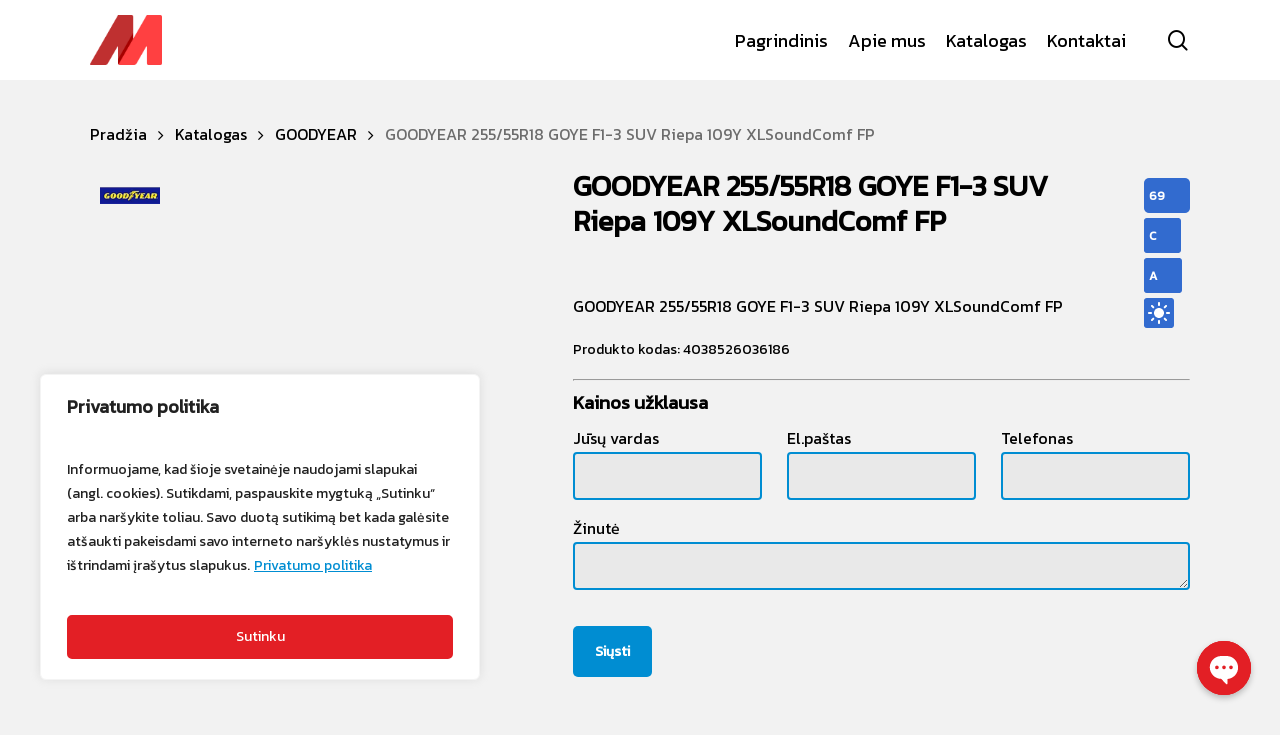

--- FILE ---
content_type: text/html; charset=utf-8
request_url: https://www.google.com/recaptcha/api2/anchor?ar=1&k=6Lc8iuAkAAAAAKzRKkajPB2hc5dBe03zndwrYMRO&co=aHR0cHM6Ly9tYXJpdHVtLmx0OjQ0Mw..&hl=en&v=N67nZn4AqZkNcbeMu4prBgzg&size=invisible&anchor-ms=20000&execute-ms=30000&cb=8714chnz0y7p
body_size: 48731
content:
<!DOCTYPE HTML><html dir="ltr" lang="en"><head><meta http-equiv="Content-Type" content="text/html; charset=UTF-8">
<meta http-equiv="X-UA-Compatible" content="IE=edge">
<title>reCAPTCHA</title>
<style type="text/css">
/* cyrillic-ext */
@font-face {
  font-family: 'Roboto';
  font-style: normal;
  font-weight: 400;
  font-stretch: 100%;
  src: url(//fonts.gstatic.com/s/roboto/v48/KFO7CnqEu92Fr1ME7kSn66aGLdTylUAMa3GUBHMdazTgWw.woff2) format('woff2');
  unicode-range: U+0460-052F, U+1C80-1C8A, U+20B4, U+2DE0-2DFF, U+A640-A69F, U+FE2E-FE2F;
}
/* cyrillic */
@font-face {
  font-family: 'Roboto';
  font-style: normal;
  font-weight: 400;
  font-stretch: 100%;
  src: url(//fonts.gstatic.com/s/roboto/v48/KFO7CnqEu92Fr1ME7kSn66aGLdTylUAMa3iUBHMdazTgWw.woff2) format('woff2');
  unicode-range: U+0301, U+0400-045F, U+0490-0491, U+04B0-04B1, U+2116;
}
/* greek-ext */
@font-face {
  font-family: 'Roboto';
  font-style: normal;
  font-weight: 400;
  font-stretch: 100%;
  src: url(//fonts.gstatic.com/s/roboto/v48/KFO7CnqEu92Fr1ME7kSn66aGLdTylUAMa3CUBHMdazTgWw.woff2) format('woff2');
  unicode-range: U+1F00-1FFF;
}
/* greek */
@font-face {
  font-family: 'Roboto';
  font-style: normal;
  font-weight: 400;
  font-stretch: 100%;
  src: url(//fonts.gstatic.com/s/roboto/v48/KFO7CnqEu92Fr1ME7kSn66aGLdTylUAMa3-UBHMdazTgWw.woff2) format('woff2');
  unicode-range: U+0370-0377, U+037A-037F, U+0384-038A, U+038C, U+038E-03A1, U+03A3-03FF;
}
/* math */
@font-face {
  font-family: 'Roboto';
  font-style: normal;
  font-weight: 400;
  font-stretch: 100%;
  src: url(//fonts.gstatic.com/s/roboto/v48/KFO7CnqEu92Fr1ME7kSn66aGLdTylUAMawCUBHMdazTgWw.woff2) format('woff2');
  unicode-range: U+0302-0303, U+0305, U+0307-0308, U+0310, U+0312, U+0315, U+031A, U+0326-0327, U+032C, U+032F-0330, U+0332-0333, U+0338, U+033A, U+0346, U+034D, U+0391-03A1, U+03A3-03A9, U+03B1-03C9, U+03D1, U+03D5-03D6, U+03F0-03F1, U+03F4-03F5, U+2016-2017, U+2034-2038, U+203C, U+2040, U+2043, U+2047, U+2050, U+2057, U+205F, U+2070-2071, U+2074-208E, U+2090-209C, U+20D0-20DC, U+20E1, U+20E5-20EF, U+2100-2112, U+2114-2115, U+2117-2121, U+2123-214F, U+2190, U+2192, U+2194-21AE, U+21B0-21E5, U+21F1-21F2, U+21F4-2211, U+2213-2214, U+2216-22FF, U+2308-230B, U+2310, U+2319, U+231C-2321, U+2336-237A, U+237C, U+2395, U+239B-23B7, U+23D0, U+23DC-23E1, U+2474-2475, U+25AF, U+25B3, U+25B7, U+25BD, U+25C1, U+25CA, U+25CC, U+25FB, U+266D-266F, U+27C0-27FF, U+2900-2AFF, U+2B0E-2B11, U+2B30-2B4C, U+2BFE, U+3030, U+FF5B, U+FF5D, U+1D400-1D7FF, U+1EE00-1EEFF;
}
/* symbols */
@font-face {
  font-family: 'Roboto';
  font-style: normal;
  font-weight: 400;
  font-stretch: 100%;
  src: url(//fonts.gstatic.com/s/roboto/v48/KFO7CnqEu92Fr1ME7kSn66aGLdTylUAMaxKUBHMdazTgWw.woff2) format('woff2');
  unicode-range: U+0001-000C, U+000E-001F, U+007F-009F, U+20DD-20E0, U+20E2-20E4, U+2150-218F, U+2190, U+2192, U+2194-2199, U+21AF, U+21E6-21F0, U+21F3, U+2218-2219, U+2299, U+22C4-22C6, U+2300-243F, U+2440-244A, U+2460-24FF, U+25A0-27BF, U+2800-28FF, U+2921-2922, U+2981, U+29BF, U+29EB, U+2B00-2BFF, U+4DC0-4DFF, U+FFF9-FFFB, U+10140-1018E, U+10190-1019C, U+101A0, U+101D0-101FD, U+102E0-102FB, U+10E60-10E7E, U+1D2C0-1D2D3, U+1D2E0-1D37F, U+1F000-1F0FF, U+1F100-1F1AD, U+1F1E6-1F1FF, U+1F30D-1F30F, U+1F315, U+1F31C, U+1F31E, U+1F320-1F32C, U+1F336, U+1F378, U+1F37D, U+1F382, U+1F393-1F39F, U+1F3A7-1F3A8, U+1F3AC-1F3AF, U+1F3C2, U+1F3C4-1F3C6, U+1F3CA-1F3CE, U+1F3D4-1F3E0, U+1F3ED, U+1F3F1-1F3F3, U+1F3F5-1F3F7, U+1F408, U+1F415, U+1F41F, U+1F426, U+1F43F, U+1F441-1F442, U+1F444, U+1F446-1F449, U+1F44C-1F44E, U+1F453, U+1F46A, U+1F47D, U+1F4A3, U+1F4B0, U+1F4B3, U+1F4B9, U+1F4BB, U+1F4BF, U+1F4C8-1F4CB, U+1F4D6, U+1F4DA, U+1F4DF, U+1F4E3-1F4E6, U+1F4EA-1F4ED, U+1F4F7, U+1F4F9-1F4FB, U+1F4FD-1F4FE, U+1F503, U+1F507-1F50B, U+1F50D, U+1F512-1F513, U+1F53E-1F54A, U+1F54F-1F5FA, U+1F610, U+1F650-1F67F, U+1F687, U+1F68D, U+1F691, U+1F694, U+1F698, U+1F6AD, U+1F6B2, U+1F6B9-1F6BA, U+1F6BC, U+1F6C6-1F6CF, U+1F6D3-1F6D7, U+1F6E0-1F6EA, U+1F6F0-1F6F3, U+1F6F7-1F6FC, U+1F700-1F7FF, U+1F800-1F80B, U+1F810-1F847, U+1F850-1F859, U+1F860-1F887, U+1F890-1F8AD, U+1F8B0-1F8BB, U+1F8C0-1F8C1, U+1F900-1F90B, U+1F93B, U+1F946, U+1F984, U+1F996, U+1F9E9, U+1FA00-1FA6F, U+1FA70-1FA7C, U+1FA80-1FA89, U+1FA8F-1FAC6, U+1FACE-1FADC, U+1FADF-1FAE9, U+1FAF0-1FAF8, U+1FB00-1FBFF;
}
/* vietnamese */
@font-face {
  font-family: 'Roboto';
  font-style: normal;
  font-weight: 400;
  font-stretch: 100%;
  src: url(//fonts.gstatic.com/s/roboto/v48/KFO7CnqEu92Fr1ME7kSn66aGLdTylUAMa3OUBHMdazTgWw.woff2) format('woff2');
  unicode-range: U+0102-0103, U+0110-0111, U+0128-0129, U+0168-0169, U+01A0-01A1, U+01AF-01B0, U+0300-0301, U+0303-0304, U+0308-0309, U+0323, U+0329, U+1EA0-1EF9, U+20AB;
}
/* latin-ext */
@font-face {
  font-family: 'Roboto';
  font-style: normal;
  font-weight: 400;
  font-stretch: 100%;
  src: url(//fonts.gstatic.com/s/roboto/v48/KFO7CnqEu92Fr1ME7kSn66aGLdTylUAMa3KUBHMdazTgWw.woff2) format('woff2');
  unicode-range: U+0100-02BA, U+02BD-02C5, U+02C7-02CC, U+02CE-02D7, U+02DD-02FF, U+0304, U+0308, U+0329, U+1D00-1DBF, U+1E00-1E9F, U+1EF2-1EFF, U+2020, U+20A0-20AB, U+20AD-20C0, U+2113, U+2C60-2C7F, U+A720-A7FF;
}
/* latin */
@font-face {
  font-family: 'Roboto';
  font-style: normal;
  font-weight: 400;
  font-stretch: 100%;
  src: url(//fonts.gstatic.com/s/roboto/v48/KFO7CnqEu92Fr1ME7kSn66aGLdTylUAMa3yUBHMdazQ.woff2) format('woff2');
  unicode-range: U+0000-00FF, U+0131, U+0152-0153, U+02BB-02BC, U+02C6, U+02DA, U+02DC, U+0304, U+0308, U+0329, U+2000-206F, U+20AC, U+2122, U+2191, U+2193, U+2212, U+2215, U+FEFF, U+FFFD;
}
/* cyrillic-ext */
@font-face {
  font-family: 'Roboto';
  font-style: normal;
  font-weight: 500;
  font-stretch: 100%;
  src: url(//fonts.gstatic.com/s/roboto/v48/KFO7CnqEu92Fr1ME7kSn66aGLdTylUAMa3GUBHMdazTgWw.woff2) format('woff2');
  unicode-range: U+0460-052F, U+1C80-1C8A, U+20B4, U+2DE0-2DFF, U+A640-A69F, U+FE2E-FE2F;
}
/* cyrillic */
@font-face {
  font-family: 'Roboto';
  font-style: normal;
  font-weight: 500;
  font-stretch: 100%;
  src: url(//fonts.gstatic.com/s/roboto/v48/KFO7CnqEu92Fr1ME7kSn66aGLdTylUAMa3iUBHMdazTgWw.woff2) format('woff2');
  unicode-range: U+0301, U+0400-045F, U+0490-0491, U+04B0-04B1, U+2116;
}
/* greek-ext */
@font-face {
  font-family: 'Roboto';
  font-style: normal;
  font-weight: 500;
  font-stretch: 100%;
  src: url(//fonts.gstatic.com/s/roboto/v48/KFO7CnqEu92Fr1ME7kSn66aGLdTylUAMa3CUBHMdazTgWw.woff2) format('woff2');
  unicode-range: U+1F00-1FFF;
}
/* greek */
@font-face {
  font-family: 'Roboto';
  font-style: normal;
  font-weight: 500;
  font-stretch: 100%;
  src: url(//fonts.gstatic.com/s/roboto/v48/KFO7CnqEu92Fr1ME7kSn66aGLdTylUAMa3-UBHMdazTgWw.woff2) format('woff2');
  unicode-range: U+0370-0377, U+037A-037F, U+0384-038A, U+038C, U+038E-03A1, U+03A3-03FF;
}
/* math */
@font-face {
  font-family: 'Roboto';
  font-style: normal;
  font-weight: 500;
  font-stretch: 100%;
  src: url(//fonts.gstatic.com/s/roboto/v48/KFO7CnqEu92Fr1ME7kSn66aGLdTylUAMawCUBHMdazTgWw.woff2) format('woff2');
  unicode-range: U+0302-0303, U+0305, U+0307-0308, U+0310, U+0312, U+0315, U+031A, U+0326-0327, U+032C, U+032F-0330, U+0332-0333, U+0338, U+033A, U+0346, U+034D, U+0391-03A1, U+03A3-03A9, U+03B1-03C9, U+03D1, U+03D5-03D6, U+03F0-03F1, U+03F4-03F5, U+2016-2017, U+2034-2038, U+203C, U+2040, U+2043, U+2047, U+2050, U+2057, U+205F, U+2070-2071, U+2074-208E, U+2090-209C, U+20D0-20DC, U+20E1, U+20E5-20EF, U+2100-2112, U+2114-2115, U+2117-2121, U+2123-214F, U+2190, U+2192, U+2194-21AE, U+21B0-21E5, U+21F1-21F2, U+21F4-2211, U+2213-2214, U+2216-22FF, U+2308-230B, U+2310, U+2319, U+231C-2321, U+2336-237A, U+237C, U+2395, U+239B-23B7, U+23D0, U+23DC-23E1, U+2474-2475, U+25AF, U+25B3, U+25B7, U+25BD, U+25C1, U+25CA, U+25CC, U+25FB, U+266D-266F, U+27C0-27FF, U+2900-2AFF, U+2B0E-2B11, U+2B30-2B4C, U+2BFE, U+3030, U+FF5B, U+FF5D, U+1D400-1D7FF, U+1EE00-1EEFF;
}
/* symbols */
@font-face {
  font-family: 'Roboto';
  font-style: normal;
  font-weight: 500;
  font-stretch: 100%;
  src: url(//fonts.gstatic.com/s/roboto/v48/KFO7CnqEu92Fr1ME7kSn66aGLdTylUAMaxKUBHMdazTgWw.woff2) format('woff2');
  unicode-range: U+0001-000C, U+000E-001F, U+007F-009F, U+20DD-20E0, U+20E2-20E4, U+2150-218F, U+2190, U+2192, U+2194-2199, U+21AF, U+21E6-21F0, U+21F3, U+2218-2219, U+2299, U+22C4-22C6, U+2300-243F, U+2440-244A, U+2460-24FF, U+25A0-27BF, U+2800-28FF, U+2921-2922, U+2981, U+29BF, U+29EB, U+2B00-2BFF, U+4DC0-4DFF, U+FFF9-FFFB, U+10140-1018E, U+10190-1019C, U+101A0, U+101D0-101FD, U+102E0-102FB, U+10E60-10E7E, U+1D2C0-1D2D3, U+1D2E0-1D37F, U+1F000-1F0FF, U+1F100-1F1AD, U+1F1E6-1F1FF, U+1F30D-1F30F, U+1F315, U+1F31C, U+1F31E, U+1F320-1F32C, U+1F336, U+1F378, U+1F37D, U+1F382, U+1F393-1F39F, U+1F3A7-1F3A8, U+1F3AC-1F3AF, U+1F3C2, U+1F3C4-1F3C6, U+1F3CA-1F3CE, U+1F3D4-1F3E0, U+1F3ED, U+1F3F1-1F3F3, U+1F3F5-1F3F7, U+1F408, U+1F415, U+1F41F, U+1F426, U+1F43F, U+1F441-1F442, U+1F444, U+1F446-1F449, U+1F44C-1F44E, U+1F453, U+1F46A, U+1F47D, U+1F4A3, U+1F4B0, U+1F4B3, U+1F4B9, U+1F4BB, U+1F4BF, U+1F4C8-1F4CB, U+1F4D6, U+1F4DA, U+1F4DF, U+1F4E3-1F4E6, U+1F4EA-1F4ED, U+1F4F7, U+1F4F9-1F4FB, U+1F4FD-1F4FE, U+1F503, U+1F507-1F50B, U+1F50D, U+1F512-1F513, U+1F53E-1F54A, U+1F54F-1F5FA, U+1F610, U+1F650-1F67F, U+1F687, U+1F68D, U+1F691, U+1F694, U+1F698, U+1F6AD, U+1F6B2, U+1F6B9-1F6BA, U+1F6BC, U+1F6C6-1F6CF, U+1F6D3-1F6D7, U+1F6E0-1F6EA, U+1F6F0-1F6F3, U+1F6F7-1F6FC, U+1F700-1F7FF, U+1F800-1F80B, U+1F810-1F847, U+1F850-1F859, U+1F860-1F887, U+1F890-1F8AD, U+1F8B0-1F8BB, U+1F8C0-1F8C1, U+1F900-1F90B, U+1F93B, U+1F946, U+1F984, U+1F996, U+1F9E9, U+1FA00-1FA6F, U+1FA70-1FA7C, U+1FA80-1FA89, U+1FA8F-1FAC6, U+1FACE-1FADC, U+1FADF-1FAE9, U+1FAF0-1FAF8, U+1FB00-1FBFF;
}
/* vietnamese */
@font-face {
  font-family: 'Roboto';
  font-style: normal;
  font-weight: 500;
  font-stretch: 100%;
  src: url(//fonts.gstatic.com/s/roboto/v48/KFO7CnqEu92Fr1ME7kSn66aGLdTylUAMa3OUBHMdazTgWw.woff2) format('woff2');
  unicode-range: U+0102-0103, U+0110-0111, U+0128-0129, U+0168-0169, U+01A0-01A1, U+01AF-01B0, U+0300-0301, U+0303-0304, U+0308-0309, U+0323, U+0329, U+1EA0-1EF9, U+20AB;
}
/* latin-ext */
@font-face {
  font-family: 'Roboto';
  font-style: normal;
  font-weight: 500;
  font-stretch: 100%;
  src: url(//fonts.gstatic.com/s/roboto/v48/KFO7CnqEu92Fr1ME7kSn66aGLdTylUAMa3KUBHMdazTgWw.woff2) format('woff2');
  unicode-range: U+0100-02BA, U+02BD-02C5, U+02C7-02CC, U+02CE-02D7, U+02DD-02FF, U+0304, U+0308, U+0329, U+1D00-1DBF, U+1E00-1E9F, U+1EF2-1EFF, U+2020, U+20A0-20AB, U+20AD-20C0, U+2113, U+2C60-2C7F, U+A720-A7FF;
}
/* latin */
@font-face {
  font-family: 'Roboto';
  font-style: normal;
  font-weight: 500;
  font-stretch: 100%;
  src: url(//fonts.gstatic.com/s/roboto/v48/KFO7CnqEu92Fr1ME7kSn66aGLdTylUAMa3yUBHMdazQ.woff2) format('woff2');
  unicode-range: U+0000-00FF, U+0131, U+0152-0153, U+02BB-02BC, U+02C6, U+02DA, U+02DC, U+0304, U+0308, U+0329, U+2000-206F, U+20AC, U+2122, U+2191, U+2193, U+2212, U+2215, U+FEFF, U+FFFD;
}
/* cyrillic-ext */
@font-face {
  font-family: 'Roboto';
  font-style: normal;
  font-weight: 900;
  font-stretch: 100%;
  src: url(//fonts.gstatic.com/s/roboto/v48/KFO7CnqEu92Fr1ME7kSn66aGLdTylUAMa3GUBHMdazTgWw.woff2) format('woff2');
  unicode-range: U+0460-052F, U+1C80-1C8A, U+20B4, U+2DE0-2DFF, U+A640-A69F, U+FE2E-FE2F;
}
/* cyrillic */
@font-face {
  font-family: 'Roboto';
  font-style: normal;
  font-weight: 900;
  font-stretch: 100%;
  src: url(//fonts.gstatic.com/s/roboto/v48/KFO7CnqEu92Fr1ME7kSn66aGLdTylUAMa3iUBHMdazTgWw.woff2) format('woff2');
  unicode-range: U+0301, U+0400-045F, U+0490-0491, U+04B0-04B1, U+2116;
}
/* greek-ext */
@font-face {
  font-family: 'Roboto';
  font-style: normal;
  font-weight: 900;
  font-stretch: 100%;
  src: url(//fonts.gstatic.com/s/roboto/v48/KFO7CnqEu92Fr1ME7kSn66aGLdTylUAMa3CUBHMdazTgWw.woff2) format('woff2');
  unicode-range: U+1F00-1FFF;
}
/* greek */
@font-face {
  font-family: 'Roboto';
  font-style: normal;
  font-weight: 900;
  font-stretch: 100%;
  src: url(//fonts.gstatic.com/s/roboto/v48/KFO7CnqEu92Fr1ME7kSn66aGLdTylUAMa3-UBHMdazTgWw.woff2) format('woff2');
  unicode-range: U+0370-0377, U+037A-037F, U+0384-038A, U+038C, U+038E-03A1, U+03A3-03FF;
}
/* math */
@font-face {
  font-family: 'Roboto';
  font-style: normal;
  font-weight: 900;
  font-stretch: 100%;
  src: url(//fonts.gstatic.com/s/roboto/v48/KFO7CnqEu92Fr1ME7kSn66aGLdTylUAMawCUBHMdazTgWw.woff2) format('woff2');
  unicode-range: U+0302-0303, U+0305, U+0307-0308, U+0310, U+0312, U+0315, U+031A, U+0326-0327, U+032C, U+032F-0330, U+0332-0333, U+0338, U+033A, U+0346, U+034D, U+0391-03A1, U+03A3-03A9, U+03B1-03C9, U+03D1, U+03D5-03D6, U+03F0-03F1, U+03F4-03F5, U+2016-2017, U+2034-2038, U+203C, U+2040, U+2043, U+2047, U+2050, U+2057, U+205F, U+2070-2071, U+2074-208E, U+2090-209C, U+20D0-20DC, U+20E1, U+20E5-20EF, U+2100-2112, U+2114-2115, U+2117-2121, U+2123-214F, U+2190, U+2192, U+2194-21AE, U+21B0-21E5, U+21F1-21F2, U+21F4-2211, U+2213-2214, U+2216-22FF, U+2308-230B, U+2310, U+2319, U+231C-2321, U+2336-237A, U+237C, U+2395, U+239B-23B7, U+23D0, U+23DC-23E1, U+2474-2475, U+25AF, U+25B3, U+25B7, U+25BD, U+25C1, U+25CA, U+25CC, U+25FB, U+266D-266F, U+27C0-27FF, U+2900-2AFF, U+2B0E-2B11, U+2B30-2B4C, U+2BFE, U+3030, U+FF5B, U+FF5D, U+1D400-1D7FF, U+1EE00-1EEFF;
}
/* symbols */
@font-face {
  font-family: 'Roboto';
  font-style: normal;
  font-weight: 900;
  font-stretch: 100%;
  src: url(//fonts.gstatic.com/s/roboto/v48/KFO7CnqEu92Fr1ME7kSn66aGLdTylUAMaxKUBHMdazTgWw.woff2) format('woff2');
  unicode-range: U+0001-000C, U+000E-001F, U+007F-009F, U+20DD-20E0, U+20E2-20E4, U+2150-218F, U+2190, U+2192, U+2194-2199, U+21AF, U+21E6-21F0, U+21F3, U+2218-2219, U+2299, U+22C4-22C6, U+2300-243F, U+2440-244A, U+2460-24FF, U+25A0-27BF, U+2800-28FF, U+2921-2922, U+2981, U+29BF, U+29EB, U+2B00-2BFF, U+4DC0-4DFF, U+FFF9-FFFB, U+10140-1018E, U+10190-1019C, U+101A0, U+101D0-101FD, U+102E0-102FB, U+10E60-10E7E, U+1D2C0-1D2D3, U+1D2E0-1D37F, U+1F000-1F0FF, U+1F100-1F1AD, U+1F1E6-1F1FF, U+1F30D-1F30F, U+1F315, U+1F31C, U+1F31E, U+1F320-1F32C, U+1F336, U+1F378, U+1F37D, U+1F382, U+1F393-1F39F, U+1F3A7-1F3A8, U+1F3AC-1F3AF, U+1F3C2, U+1F3C4-1F3C6, U+1F3CA-1F3CE, U+1F3D4-1F3E0, U+1F3ED, U+1F3F1-1F3F3, U+1F3F5-1F3F7, U+1F408, U+1F415, U+1F41F, U+1F426, U+1F43F, U+1F441-1F442, U+1F444, U+1F446-1F449, U+1F44C-1F44E, U+1F453, U+1F46A, U+1F47D, U+1F4A3, U+1F4B0, U+1F4B3, U+1F4B9, U+1F4BB, U+1F4BF, U+1F4C8-1F4CB, U+1F4D6, U+1F4DA, U+1F4DF, U+1F4E3-1F4E6, U+1F4EA-1F4ED, U+1F4F7, U+1F4F9-1F4FB, U+1F4FD-1F4FE, U+1F503, U+1F507-1F50B, U+1F50D, U+1F512-1F513, U+1F53E-1F54A, U+1F54F-1F5FA, U+1F610, U+1F650-1F67F, U+1F687, U+1F68D, U+1F691, U+1F694, U+1F698, U+1F6AD, U+1F6B2, U+1F6B9-1F6BA, U+1F6BC, U+1F6C6-1F6CF, U+1F6D3-1F6D7, U+1F6E0-1F6EA, U+1F6F0-1F6F3, U+1F6F7-1F6FC, U+1F700-1F7FF, U+1F800-1F80B, U+1F810-1F847, U+1F850-1F859, U+1F860-1F887, U+1F890-1F8AD, U+1F8B0-1F8BB, U+1F8C0-1F8C1, U+1F900-1F90B, U+1F93B, U+1F946, U+1F984, U+1F996, U+1F9E9, U+1FA00-1FA6F, U+1FA70-1FA7C, U+1FA80-1FA89, U+1FA8F-1FAC6, U+1FACE-1FADC, U+1FADF-1FAE9, U+1FAF0-1FAF8, U+1FB00-1FBFF;
}
/* vietnamese */
@font-face {
  font-family: 'Roboto';
  font-style: normal;
  font-weight: 900;
  font-stretch: 100%;
  src: url(//fonts.gstatic.com/s/roboto/v48/KFO7CnqEu92Fr1ME7kSn66aGLdTylUAMa3OUBHMdazTgWw.woff2) format('woff2');
  unicode-range: U+0102-0103, U+0110-0111, U+0128-0129, U+0168-0169, U+01A0-01A1, U+01AF-01B0, U+0300-0301, U+0303-0304, U+0308-0309, U+0323, U+0329, U+1EA0-1EF9, U+20AB;
}
/* latin-ext */
@font-face {
  font-family: 'Roboto';
  font-style: normal;
  font-weight: 900;
  font-stretch: 100%;
  src: url(//fonts.gstatic.com/s/roboto/v48/KFO7CnqEu92Fr1ME7kSn66aGLdTylUAMa3KUBHMdazTgWw.woff2) format('woff2');
  unicode-range: U+0100-02BA, U+02BD-02C5, U+02C7-02CC, U+02CE-02D7, U+02DD-02FF, U+0304, U+0308, U+0329, U+1D00-1DBF, U+1E00-1E9F, U+1EF2-1EFF, U+2020, U+20A0-20AB, U+20AD-20C0, U+2113, U+2C60-2C7F, U+A720-A7FF;
}
/* latin */
@font-face {
  font-family: 'Roboto';
  font-style: normal;
  font-weight: 900;
  font-stretch: 100%;
  src: url(//fonts.gstatic.com/s/roboto/v48/KFO7CnqEu92Fr1ME7kSn66aGLdTylUAMa3yUBHMdazQ.woff2) format('woff2');
  unicode-range: U+0000-00FF, U+0131, U+0152-0153, U+02BB-02BC, U+02C6, U+02DA, U+02DC, U+0304, U+0308, U+0329, U+2000-206F, U+20AC, U+2122, U+2191, U+2193, U+2212, U+2215, U+FEFF, U+FFFD;
}

</style>
<link rel="stylesheet" type="text/css" href="https://www.gstatic.com/recaptcha/releases/N67nZn4AqZkNcbeMu4prBgzg/styles__ltr.css">
<script nonce="-bYlLCg4n01TKabns3ZcCg" type="text/javascript">window['__recaptcha_api'] = 'https://www.google.com/recaptcha/api2/';</script>
<script type="text/javascript" src="https://www.gstatic.com/recaptcha/releases/N67nZn4AqZkNcbeMu4prBgzg/recaptcha__en.js" nonce="-bYlLCg4n01TKabns3ZcCg">
      
    </script></head>
<body><div id="rc-anchor-alert" class="rc-anchor-alert"></div>
<input type="hidden" id="recaptcha-token" value="[base64]">
<script type="text/javascript" nonce="-bYlLCg4n01TKabns3ZcCg">
      recaptcha.anchor.Main.init("[\x22ainput\x22,[\x22bgdata\x22,\x22\x22,\[base64]/[base64]/[base64]/[base64]/[base64]/UltsKytdPUU6KEU8MjA0OD9SW2wrK109RT4+NnwxOTI6KChFJjY0NTEyKT09NTUyOTYmJk0rMTxjLmxlbmd0aCYmKGMuY2hhckNvZGVBdChNKzEpJjY0NTEyKT09NTYzMjA/[base64]/[base64]/[base64]/[base64]/[base64]/[base64]/[base64]\x22,\[base64]\\u003d\\u003d\x22,\x22QTLCnwTCicK1WVIUw4BJwqphL8OWJHZGw4HDm8K4w7Asw5vDrFXDvsOjKBQlWwU5w4ozUMK5w7rDmic5w6DCqwEwZjPDosO/w7TCrMOSwrwOwqHDoANPwojCrcOoCMKvwqIpwoDDjhbDncOWNhVVBsKFwqYWVmMmw6QcNUMkDsOuIcOBw4HDk8OgGgwzBR0pKsKrw5NewqBeNCvCnysqw5nDuWYgw7oXw6PColwUQ3vCmMOQw75EL8O4wpTDqWjDhMOcwp/[base64]/DhyA8U8KqCWbClGxsDwUlwoh6T1QITcKcDE1ZQXxeYG1/cho/[base64]/DoETDksObw6kewo5dW8O5w63ChSIqw6x7DkUWwplUEwAxY194wpJCTMKQLsKtGXsBZMKzZgrCmGfCgAnDrsKvwqXCjcKLwrpuwr0gccO7ccOYAyQvwqBMwqtyLw7DosOvBkZzwqLDk3nCvA/Cn13CvijDucOZw49Owr9Nw7JcVgfCpEDDvSnDtMOwXjsXRMOOQWkPdl/DsWkwDSDCq25fDcOPwpMNCjcHUj7Ds8KbAkZbworDtQbDv8Kmw6wdOHnDkcOYMVzCohMwb8K3c0Q1w4fDu0fDgcKWw6d8w5g/G8O6fVrCv8KawpRtBXbDq8KkbiXDrsKUdMOHwp7CsCchwr/CllsRw6IMPMOFCGTCh2TDqhPCgMKiDcKMwpUgf8KcH8OvO8OycsKvQVzCkxV8b8KLfsK4ZCQAwrfDg8Kmwqs2BcOJZFjCosOSw4/ClXALd8Oew7NMwqUZw6/CiTRASMKzwoVWMsOcwrEtX0lmw6LDm8KXG8KJwqjCjsOeHsK4LDbDocKJwr9kwqLDkMKcw73DqcKlTcOnHQUGwoQhScOQVsOYWzEwwq9/GivDjWYsZEsvw5PCoMK6wro7wqjCisOMXjHCtA7CicKkMsO1w6LCqmLCtcOVEcOqNcKIa1pWw4sNasOJBsO7IMKxw7nCuzTDn8Kvw74NFcOYDXTCrWl9wqM/cMO7LSRNQcOuwqlFSkTCpnbDvUXChTfCk2RswqAgw5PDgxzDkzsUwoc2w5TCgSPDicOPBXTCqmvCv8Ohw6HDhsKeGU/Dn8Kkw7ojwpbDlMKPwpPDtwx8AQVTw75kw5kENVzCoigFw7XCl8OdESgJIsKYwr7Ci2A6wqJMbMOqwo4xZ3XCsyvCmMOAV8OVXE4JJ8OTwqAsw5nCgAZvL1saBgJuwqnDokwVw5s2w5toMlvDqMO4woXCqyQZZ8KzGcKXwqsvGmRBwrNJEMKPYcKTPXhXDGnDsMKswr/[base64]/[base64]/CvsKuwopZKsKGw5LDgTfDuEjDnTbDsCXDksOXUMKXwoLDisOpwrPDoMO0w6fDk0XCjMOmBsKHUTbCncOPL8Kqw7UoKmlvJMOIdsKldCEneW/Dk8KwwrXCj8OMwokWw7kKFDrDuErDjxLDs8OzwoDCgEwXw6UwRjoowqLDnRPDtS1CHGnDrTlnw5bDkivCpsK/worDgmjCgsOiw4tPw6AIwoppwojDk8Otw5bCnjFPNBgxZgUNwpbDosOVwq/DjsKAw53Dk1zCmUowPR83acKaCVXCmHARw6PDhsKfIMOAwoIBLsKqwqfCrcK5w5Akw4/DicOGw4PDk8OlYsKnbA7CgcK4w4vDpBLDiQ7DmMKNwr/DtCRbwoYiw5ZGw6PDqcOje1lfbgPCtMKSEzLDgcK0w6bDvT9vw4XDkQ7Dv8KewrDDhRDCmjZrCWc7w5TDoW/CrjhEX8OYw5o+QjXDnS4ncMK5w5bDlEdfwoDCoMOfcR/CtV3Dr8Kub8KuYm/DoMOCBBQuYW8fUGldwoHCjC/CgCtZw6XDsSfCu1UhG8KiwqnDsn/DsEIIw53DjcOWER/[base64]/w4YQYMObwpXCmETCs0DCmVrCsD5DwpVowqjDoj3DjDoaC8KObcKYwqBNw7JHAQHCujxuwoJ1XsKLbyhkw6oPwpN5wrdAw53DhMOMw6XDp8OQwoUmw49dw5nDjMK1dCPCuMKZFcOHwrQJZcKKSAsaw5V2w6XDkMKLBQ9Wwq4Mw73CuF5Pw7J4JDBBCMKTHi/CusKnwr/DpkDCuAAmcG8FGcK6ccOnwp3Dj31WLn/[base64]/Cikcgc8KQw4fDssK2wo7CnlrDlxpQC2hXNSluZVjDm1PCvcKMw4HCkMK6G8KJwobDgcO0Jj7DumzCkWnDvsOXKsOjwqfDlMKgw4jDhMKwGTdnwr5Vw4vDg2EkwonCv8KJwpAaw7Fzw4DClMKfdQ/DiX7Dh8Oewp8Qw6cvZ8KhworDjBLDkcKDw67Dh8O9dgXDqsOLw73DjgzDtsKbU3PCjX4awpLCt8OOwpgbG8O4w63CrldPw6tnw5/[base64]/KTJzCHbCisOZw7nCs0TDksO8ZcKfIsO4VznCvsKVfMKERsKjaVnDkk81LADCmMOENMO/w4jDosKhCMOqw6EMwqgywrvDkCRdQxjDu03DqjlHMMOJcMKrc8ORMMK8DMKMwq42w6TDlCbCtMO2RMKWwqXCv3nDksOTw4o3VHAiw78TwqvCnzjCjh/DrjkuFMOKHsOMw7xvA8Kgw6dVSkvDs0xmwq3DniPDu01BYA7Dq8OyFsOEHcOzw60dw4QjZcObM3lBwoHDv8OPw77CrMKFFV4lA8OHVsK5w47DqsOkPsKGFsKXwppmPMOtbMOMfMKNMMOTc8OtwojCqR5Nwrx7QMKNcHNdGMKFwpnDrR/CuDJAw4DCj2fDg8Kuw5vDjx/[base64]/CkMK4worDp8OKwrnCo8KKwo7CuMK5a38TAMKtw4dfwosOEWfCqlrCmcKHwr/DqsOiHsK5wrHCp8O3CxErYCkKDsK5QcOiw73DgybCrDAOwrXCpcODw4PDrQ7DkHPDrT7CpFnCokYJwqM1wocUwo1bwpDDpGg3w6pdwojCpcOxdsOPwotJacOyw7bDhTbDmHlHQw9jOcOqOBDCg8KhwpF9TXfDlMKVE8OPfzZ+wrZ1eVlaHA8zwqBbSH8/w4cow5JbR8Oaw5RqccOlwrrCt1VnacKFwr7CkMOxVcOtf8OUdkvDn8KAwrs1woB3wrN9TcOGw7pMw6zCqcKwOsKmO0TCk8K8wrDDqMKfS8OtWcOdw4I/w4QCUGgKwonDl8OxwrHCmRHDqMK/w6New6HDk3fCnDRaDcOmwqnDnhBBDVLDgVQVOcOoK8KKA8OHDFjDhk5WwpHCrcKhH3LCnTdqIcK2ecKpwrETZ0XDkjVzwr7ChTd6wp/DrxIDDcKCSsO4QHrCt8Owwr3DsiPDmSwIK8O3wo3Dk8KvUAXCoMKLfMKCw5A9JFfChkl1w4jDln0Xw4RIwqtZwrnCk8KSwo/CiCMUwqXDniMuO8KbPQ09VsOkB0xGwrgjw6x8DTvDkHHCp8OFw7Nhw73DvsO9w4RCw69bw75+wrPCssOKTMOzASVuASPCvcKlwpoHwo3DkMKNwoo4cB0WbkMWwptvCcOYwq0hO8KANxlKwqrDq8O+wp/DnxImwqoHw4HCqU/DumB+MsKowrXDssOZwrgsKVjCrnXDvMKfwrUxwqw/w4xHwr0Qwq0XeQjChhNaWTkQOMKHaH/ClsOHH07Ch0dLIzBKw78fw47CljUGwoomNBHCkXJLw4XDjTFow4HDm23DviwKDsK1w7/[base64]/Co2vDuMOuSClTwq3CjcKgw4ccworDkFMrXwcrw4/DicKZGMOUHsKKw45Fd0nDoD3Cu21RwpR4NMOMw7rCocKFJ8KXdXzDhcO2f8ONAsKxMVXDtcOTw6nCvyDDlRV8w5htecOowoY4w4nDjsOaDwDDnMOrwpM/agcBwrFnOxNiwp5tRcOGw47Ch8OIPRUVTgPDhcKzwpnDi3bCqMOLVcK1GEzDssK7AhDCuBR/DSt0TsKOwrDDkcKfwpXDvTM/[base64]/[base64]/PcOCY27CnRXDuMOowqtpR8K9UMOiw59LwpBOw57DoihRw5kmwqxHe8OlNQYew4/CkcKIDRbDjsKhw493wq1zwq8cf3/CiXzDvFbCkwQhCCh6TcKmMcKTw7UXPhrDl8KTw6nCrsKBIGLDqDfChcOINMOKeCTChcK/w58qwr0/[base64]/DtldbScOTOBrClBVKVMKbwp/CmMOcw4PCisOjMGvDn8KTw7ddw4DDj1bDhRsXwofCi3oYw7jDn8O+QsOIw4nDmsODCWklwpHDnBMkCMO/w44EaMKfw7smd0lAH8ONb8KSS0/DuwZswr5Sw4TDoMK6wpcZGsOmwoPDkMKawrTChC3DuVdyw43DicKYwrbDrsOjYcK5wq0mJnVrf8O+w6zCui4pAQrCgcOUQm5LwojDihdKw7VMFMK0bsK/[base64]/[base64]/CjsOiXMOXwqjCj2ssC8OEKU3CnEcuw5bDmhnCu3g9SsOUwoENw7/Ck0piMBTClsKVw5QHIMK2w77Ds8OhasOlwqYgQxHCi2TDrDBKw5DCjHVEAsKDNVjDlTxCw6ZRdcKzMcKMF8KQHGYzwq8OwqFaw4cFw7Jjw77Dty0sKH0/ZsO4wq1iFMKjwoXDmcK6TsKaw57DhyNcJcOJM8K9b2HDknklw5Mew5HCgWIMaT1Bw6TCgVIawr10G8KQB8OnACYNNzlqwqXDuWVcwqzCp2PCqW/Dp8KGdHPCjHtuHsOpw4l7w5UkIsOkFUcoZ8OvYcKkw4RIw7EfGhBXV8Orw6fCq8OFOcKcfBfCicK+ZcK4wovDrcKkw7odwoHDjsOOwroRUWtmw67DlMKmZS/[base64]/Ch8Kpw7Eow6Fbwp9CIsKWwq52w51hVyHDoRTDqMOIw504wp0jw5PCnMO8PcKNW1nDvsOAF8KoOkLCmMO7KxLDhgltQR3CpRnDgwpdccOHCcOlwqjDoMKbOMOowopkwrMbU2ELwpMOw5/CuMOLd8KFw5EawokyIMOAwpbCgsO0wpQtEsKNwrtrwpLCv1rCr8O2w43Ck8KAw4ZNB8KJWcKPwovCqBrChcKQwpIHMS0sXEbCq8KNaVoPAMOaWHXCu8OHwrrDqzUgw7/[base64]/cG3DuMKrwrXDg8OWwrPCmsKvDcKDTsKEfMK6c8O2w6gHXsKwT281wo/CmlzDjsK7fcOQw54EcMOXUcOHw4kHwq5+wonDnsKOVnHCuAjCjQ1VwqzDi3XDq8KiXcOGwrYZbsKdLxNNw686QcObTh4fUEdGwqvCjMKgw6PDm18sRMOAwpVMOW/DrB4QQsOGcMKFw45twrVYw7YYwpbDs8KzIMOwVsKjwqDCulzCklgbwqDCqsKKC8OGVMOTU8OrUsOKCsODZsOwC3YBWsOmPh50FFkBwrBnMMOdw5zCucOiwq/[base64]/[base64]/CiSxVw6I6w6DDgy4OS8OkwqJwbcK1IWjCszHDtmEFe8KPW3/Cmg1PDsK2J8KLw6LCpRzDlUwGwrwow4Z6w4VRw7XDisOGw5rDgMKOShnDvBwAQUR2FQApwq5dwosNw4ldw5lQXhvDvDDCkMKwwpk/w4V9w4XCs2gEw6/[base64]/[base64]/Dt8K8HsOmRV/DocOwCibCpU/CoMKSwr1pIcK6wpjDhFzCpsOYYyFOScKST8Orw7DDrsO+wodLwpbDqmJBw4rDlcKBw6lcS8OGT8OvNlXCkcObXcKRwok/[base64]/w5hcw73CmWZQFsK6OkN5wpZ6w6hDwrzCrgJ3ZsOCw64QwpbDo8O0w7PCrwEdE13Du8KcwqEyw4/CinJ8RMOZX8Kmw4cEwq0jJRHCusOUwrTDoS5Nw7rCnEwvw5bDjk0GwovDiVpfwr5dKXbClW/[base64]/Dr8K9fcKTYFAMKlE+QGBxwpxCBkHDk8Krwp0jeEAhw6ktPF7ChsOiw5jDpl3DhMO7d8KsI8KdwrkhYMOEXAM5QGgKexnDpAzDqMKOfcKKw6vCrcK/bA/CusK4TC/CrcKiKyZ9GsKuY8KiwqvDnQTDqMKIw4vDgcOwwq3DgXFsADcCw5Igai/CjsKsw7IawpQGw7g+wpvDo8KJAQ0Hw7pYw5jCqWjDhMOmLcKtBsKnwqjDp8K6MHwRwqlMTy84X8OUw7HCl1XDssKuwqN9Z8KvJUBkw57CqQPDgQ/CgDnClcORwroyTcOGwprDqcKoc8KDw7piw47CtDPDocOAQ8Orwp0QwqVXd0ARwofCqsOLT1Qcwplmw4vCr3VGw7Z7DTEpw6sdw5jDjMO+PkM1GhHDtsODwqZpd8KEwrHDkMOSMsKGfMOxKsK3ATTChMOpwpfDmMOrGgsKclfDiEh/wqvClhbCtMOfHsO2EcO/chtMOsKUwoTDpsObwr53AMOafsKZWMKjCMKcwqpMwogMw7DClGZQwoXDklBcwrHCjh9Ow6/DgEhRdGdQfMKtw5kxFsKXO8ODMsOaR8OUTW4lwqhpF1fDqcOjwrPDqU7CllAow5B0H8OeEMK/woTDt1VFccOOw6LCqyNgw7HCisOyw7xMw4rCi8KDJg3CjMOHaWY7w7jCscKVw4gxwrkHw7/[base64]/Dm8O1aUPCiW/Cu8ONdA7CoMO+wptRLcOgw5Mqwp8EHjE+WMKKb07DrcOmw4p4w7zCisKvwoMjLAfDsUPCkFJaw7olwog4OAUpw71AYBbDuTcVw7jDpMK+Vwh6wqVIw68IwrXDnB/CtjjCpMOgw5XDu8KoJiFfNsKTw7PDo3XDoHFIesOiJ8OTwoo6KMOUw4TDjcO/woTDmMOXPDUCQTHDg37CssO2w7rDllcsw7HDk8OIAUbDncKlX8O4ZsOLwr3CjXLChgVVN37ChjBHw43CgH08cMK+B8O/N2fDjlvDlX4UUsKnDcOhwpbCvEcuw5vDr8Kbw6R/FQjDvXlyOxzDmDIUwqPDsHTCqmXCtxF4wq0GwojDr0p+P2UKWsOoEm8odcOUwroVwp8dw6MSwoAnVxDDpD9oPMOMXsKkw4/[base64]/CjAJ/WsKrAHbDhyjCncKoUhtkw4xNEkbDjxsmwqXCrSPCulh/w7x0wq/DtnIsFMO4c8Kbwo4PwqgVwogUwrXDrMKRwqTCtDnDnMO/bhDDrMOAO8KpbmnDs1VywqUiJ8Odw5PDmsO9wqx9wqF+w40MGDjCtUTDuwFWwpHDmMOPccK8G1g0wrIZwr3CpsKGwq3Ch8Khw7vCoMKxwp1Xw5E/BXcIwr8qWcOxw6PDnzVKdDk3c8OPwpbDhsOaM1nDrRnDqQp7P8Kxw6vDjsKswo7Col0QwqrCq8OYZcOEw7A7DiHDh8O+dDdEw6vDrE/DlwR7wr1TCRNLZmfDuFvDmMKSFk/[base64]/[base64]/CjSrCu2ANwozCvCXChg9OwobCsgBYwrXDhkM0wo3CqnzDoGXDoMKRIsOSMsKmL8KVw6wvwobDpRLCqsOtw5Yiw64kPCMlwrZREFhvw4oOwpIMw5xiw5/CgcOHRcOcwoTDvMKuLcO6A1duE8K+Kw7DklvDqTvCocKVKcODKMOUwrQ6w6vCrEvCgMOwwoLDnMOjR0ttwrZhwoDDs8K2w5weH2YXWMKBaxXDicO6ZkrDh8KkSMKcTFDDmTc9Q8KRw5fDgC/DucOObGsfwqMqwpYawqZdKHcxwrVaw6rDizJYJ8OpTMKNwoZrRUQ4XWXCgBh5w4TDtn/DoMK+akXDtcObLcOkwozDlMOhAsOaPsOOF0zCkcOjLw5aw78LZ8KiBcOZwoXDngU1NG/[base64]/[base64]/[base64]/DpgdWd8OSwrHCuMK/w7XCksKKw6zCkMOBFsOcAmXDq8Onwq83UQVXPsKSYy3CkMKiwqTCvcOYScK5wo3DvmfDocKywo3DoxRww5TCpsO4YMO+EsKVeHZjS8O0YTdhdQPCnW5/w4ALJS9SIMO6w6LDn1HDi1TCj8OjLMKMQMOXwqTCtsKRwrTCkm0kw6hPw74FY1EqwpTDn8KyEWg7e8ODwqRmAsKywq/ChHPDvcOsC8OQKsKSZsOICsK9w6UUwrRLwpFMw6gcwpZIfBXDjiHCtVx9w6kbw7AOHxvCt8KOw4HCpsK4CjfDhQnDtsOmw6vCqC0Ww7LDpcKdaMK2XsOPw6/[base64]/DlW7Ch8OvwrfCscKaw5cSwrLDkMOJwonCqi5ADcK6wqrDmcKgw5opRsO3w7zClcODwr0sD8O5PwPCqlBiwoPCuMOCfXTDpTlew4NwewZBdn3CkcO/[base64]/[base64]/Cmy54dh7ClAcpwrbDlQ8dTzTCtwLCksOhY8K5wrM6bEHDmcKEE2gaw5PCvcOSw6HCvsK2UMO/woJOHF3CrcO7QlYQw5HCpGrCpcKzwq/Do0/Dr0nCtcK1Rm83KMKxw4oiEkbDgcKpwqs/NlXCnMKXTMKkLgE4EMKefhoAFMK/ScKiIXYyYsKKw77DkMOBF8KqRQYAwrzDs2YTw4bCq3zDgcK2w7IdI3jCmMKPb8KCCsOKTMKNL3VKw58cw5HCtmDDpMOIFXrChMKlwoDDlMKWEMK/KmgREMKUw5rDnh8bbU8XwpvDiMOkPsOQKkJqWMO9wofDgMK6wo9Mw4/Di8K8KSrDvk15YR19esOMw4pOwoPDpkPDtcKIEcKBbcOnXwohwoZGbyRDdkR/w4cBw73DlsKHBcKKwpfDgFjCuMOhJsOMw4l/[base64]/DvwDCvS0lXsOwwrjCsA44UihfwqjCr8OSwqoqw6kPwqvCghApw43DkcOYwqIWBFvDo8KCB2ldPX7Dr8Kfw6gew4d0CMKWfz3ChVAaVMK5w7DDs39gGGkOw7XCsjl7wpQwwqjCl3TDh2E6ZMOdC0fDn8Kjwr8wPSnDuB3DtxVRwr/DpcOKU8Oiw6hCw4nCqMKDGHIkOcOMw7PCtMK6M8OoYyLDi2E8asOEw6/CmD8Fw5YnwrwmexfDiMO+fDXDuRpSLcOVw6QqM0zCjXvDrcKVw73DtDXCnsKtw6BIwo7Di1N8W2o1ZAkzw41gwrTCtEHCrFnDrkJBwqx5OHEiAzTDo8OlDsOCw6gsJSZIOjfDhcKZHko8fFwkccOXScKOLi1/ezHCqMOES8KaM0VzYQpVWA0awrbDnRB/EMOuw7TCryfCsyVZw4YBwpw0H28gw7bCgHrCsUHDn8K/w7VLw5A+UMOyw5sPwo/CmcKDOnvDmMOQCMKFGcKlw7LDi8OZw4PCnRPDoSgwFBnClBFXBX7CicOhw5QowrXDpMK/[base64]/[base64]/CgMKXasKKw6bCnMOyw4XDnAooNcKLbMK3K1sbBsK/[base64]/W8Kwwr90V8KLBBomfMOTDMKMwp/ClMOFw4ZqRsKfPBnCosOQCT/[base64]/CoQzDhcOYVkrCjsO7PMKxSsOrw6UHw78Ywq7ChENvAMOGwq81cMO+w5DCu8O8P8OhUzjCqMK5ESTCs8OOPcOew6bDokfClsOLw7DDrmbCoRfCqXfCtC81wppWw4c0RMO/wr5tRw14wrrDrQ7DtsOXR8KgGVDDg8Knw7DCkEsowosOecOZw503w5pbDMKMfMOEwpsVBksffMO9w5pCacKyw5bCuMO6JsK6HsOowr/ChmogJydVw6dfSwXDgSrDnTBkwrDDiR9xYMOiw47Cj8OSwp1iw7jClE5CFMKFesK1wplnw7rDlMOcwqbCn8KYw67CtsKdaC/Cugl+fcK/O1B0Q8O7FsKXwrzDrsODbxPCtkrDkSjDhwoZwpdFwowuO8KXw6vDiCQ4Y0R8w4B1DjlRw43CgF1Mwq17w5dRw6VtOcOqOWo6wpTDtF/[base64]/w5hpw5xVUcKFw6sMe8KbRnxiRsO/[base64]/w5tbLQMFw4htPcKbwo9Fw4QrJcK6LzDDvcKdw6DDn8KNwqXCiBJww64BJMODw7PCv3bCtsO7K8Ocw7lvw7t+w51twoR4b3DDghUOw6l1MsOSw5hRYcOsWMOtbQFZw7bCqwfCjX/DnGbDn2DCq2DDvk83dADCpU3Dsm1IVMOqwqohwoZTwo45w5ZVw5tHO8OwLgHCj0ZRN8OCw4YCWldhwqBkIsKgw7RAw6TCjsONwr9uDMONwoYgG8KcwqzDqcKew47ChTBnwrDDsjMgK8KAKsKxa8KPw6dkwqwPw6l/[base64]/w5vCm8Kyw5rCmMKsXS4+wrfChTJMIMK7w7XCtV4ZFzbDl8KxwoQiw47DgkNXBsKtwpnCljvDqm5vwq3DhsOtw7DCscO3wrReR8Kkfk4VDsOeVw8ULzN/wpbDjgNaw7NswqtjwpfCmR1JwoPDviM3woEvwpp8XTnDjsKuwrMzw6hRPD99w4Rnw7nCpMKfIwhqInfDk3zCt8KKwp7DpzYRw4g4w4LDsxHDvMK/w5XClVhUw4tYw6NYacK+wonDogPCtFczY1tCwo7CvBzDtnXCnBFVwoPCkA7CnRkyw6olw7PCvAfCnMKWKMKowp3DqcKzw44rFzF8w7RpK8Otwr/CoHPDp8KEw4Y+woDCrcOtw6bCpiF3wq/[base64]/Dtkgjw4x/IMK+G8OOwqEPwoocwr/CtcOIDMKow4Vpwo/[base64]/K1Few7XDhMOQfsKHB3fDjB/CvC0TwpV9QzPCjcOBwpILWn7DqBLDmMOAH0PDlcKSIzRQUsKYHh9KwrfDt8Keb2QNw4RfHzsIw4UcGBDDvsKrwqZIHcO7w4TCp8O2JSTCrsKzw4DDghXCo8O5w7gxw5khfnvClsKtMMOeXjXCqcKaFmHCkcKhwrt2VkULw6kkJXB0d8OEw79/woDCuMOhw7toDDrCj34wwp1ww44Uw6UJw7oxw6vCucO2w4IiXcKUCQrDg8K5wphCwqzDrFHDqsOPw5ckFWhtw5DDg8OvwoB7IGoNw7zCj0bCrsOWTcKEw7/CjQNVwpM9w4MewqbCkMK7w4haLXLDoi/Doi/Ck8KSSMK2w50Vw73DicO+CCbCl1rCrW7CmVzCm8OocsOPacKjU2/[base64]/ChWNqFsO7w681wpTDpy7ClcKyRcKiwoDDpMOaCsKCwqZvPzzDqsOAPzxHe3lrFA5SAl/Cg8KeVSgPw4EbwpszEiFjwpTCrcOPamBWbMOQHHp4JhwLV8K4XcOzCcKLNMKgwrofwpduwrQSwq5nw59Ibjg2HHVewpAWOD7Cq8KJw7dAw5jCumzDlxPDhMOIw4fCqRrCsMOER8Kyw74VwrnCsDkQOhIXF8KTGCI/McO0BsKbZyLCozHDp8KvHD4XwpUMw5EbwqPDmcOmBXszb8KNw6XClxrCoybCisOSwp3DhnpJSHU0w6B7w5XCpGrCmB3DszRbwoTCnWbDjU/[base64]/DmMOpwr/Coy1Rw59tA2FFwqFgw4bDmw9qwoUUIsKnwqbDp8OHw44iw6d5dMOGwq3DmcKQC8OxwozDl3/DmwLCp8OjwpfCgzkvLF9gw4XCjS3Dp8KLVgHCjydNwqfCpQbCvyQ3w4RKw4DDh8OwwoIyw5LCrQHDusOxwogULCM3wpo/LsKXw5LCh27DgVPCtw3CscOhw5lWwofDgsOlwrrCsDt2a8O/wp/DqsKNwrkcamjDoMOywqM5AsKlwqPCpMOww6XDocKKw5fDg1bDq8KDwo8jw4Rlw4EWI8OQU8KWwolrA8K7w4bCoMODw6k9TTwoRCvDq1PCi0rDl2rCg2sVQMOVQcKNDcKOZnAIw5EVeyXCpXLDhcOzA8Kpw7HCjV9Mwrp/[base64]/Cu0FAXcOTT2sxw4AZwqrCii7CpMOxw4A7w4XClsOoS8O5U8KMScK/VMOAwqsXdcOtB3QiXMKpw7XCrMOTwrbCosKSw7PCtMOZFG1+f3zDj8OhSktFL0EKQydNwonCicKIGyjCkMOBNXLCgVhVwrYZw7bCrsKgw7pZAMOpwoAOXSrDjcOWw4tEAhrDg2J0w4rCkcOVw4PCpCnCk1nDh8Kewr82w4EJQAYew4TCsBPCrsKdwqpmw7/[base64]/Di3txw7PCjMOWGgjCn8OMw53DuGjCqcOiMsOUcsOpScK0w4LChcOoBsOAwo5jw75JJMOIw4ZQwq8KR3Zrw7xdwpXDiMO+wrR2wofCpsOuwphbw4PDgXTCkcO0woLDojsfeMKrwqXDkHh9wp92KcKmwqQEGsK0UC13wqgIOsO4EA8iw6EZw7szwqZeaRx6HQfDqsOPQl/CqUgmwr3DkMKNwrHDpR7DvWnCn8Kcw74Aw5/ChkVFH8O9w58Ow5/DkTjDngDCjMOCw7XCmDPCvsOhwoDDhU3DgcOgwpfCvsKVwrPCsXdyW8OIw6ojw7jDvsOgcmzCsMOnSn/DrC/CmQEKwp7DmgHColrDusONI2nDl8OEw4RiaMOLSCkyPC/[base64]/DhjDDjFDCrEkrw7HDpTVXwpXChHrCocKdw6McLFImOsKjekHDqcKBw5U7aCnDuUYiw6jCl8O+YcO9Zg/DuwICw5wuwoY/[base64]/DksKEM8KHw4UPw6cyA2LDkcOfScK0EV3CvMKpwosmw5YTw5bCi8Ohw4N7TkAFGMKow7RGM8Oewrcswq4NwrlcJcKmfnvCocOeJ8KtQcO9PkDCnsOMwoXCsMOBQ1Udw6rDvCcmAQHCmQjDpSsPw7DDvinCjxF0cH7Co2pnwpzCh8Obw6DDtSIEw7/DmcOpw5zCmQ0QYsKtwosPwrE1KMONDzjCqMOTGcKDC1DCtMKlwp1Mwqk+JsODwo/[base64]/Dn1UtbVk/w4E1wqsMEW4MXMOCUMOEOxzDo8OywoHDqWRFAsKjdFIJwrHDpsKzMcK/VMKvwqtUwqbCmTEfwoU5XxHDgGQdw5kPOWPDt8ORcy9ySGfDrsO8YjHCgwPDjzVWeA59wo/[base64]/[base64]/SDHDpcOIw4bCo3U3wrUNw5LDmC3Cp8KJLcK9wqnDhsKcw7TCvSbCg8OTwpcyRVjDusOcwr/DvBoMw6FVeUDDnAFTMcOGw5/[base64]/wprDrRvDmsKzH8Klw7TCuy3DosOywrDDgl7CmQd9wpcZwrdEJVnCm8OMw6DDpsOLcMOEWgHCuMOMQRg+w5scYhnDig/Cs3w/[base64]/CoghqbCvCgMKCS8ORwow8w4kxw7R/w4jCj8KxwoM5w7rCtsKUwo9/w6PCrcKDwrUdasOnE8OPQcKTGlx+JxrCqMOVPMOmw7jDoMK2w5vCoWA1w5HClGUSLWLCmW/[base64]/w54dGMKHBUzCucODw7vCoXfCuhJDw7jDlMOIwq4JPEtwCMONOx/CrULCkmEFw47DlcKywo7CoB/DvQkCegNCG8OSw65/R8Ojw7hRwppIFsKAwo7DkMOQw5c1w7/CvgVTLTTCq8Ohw6FMXcK8wqTDgcKMw6jCkwc/wpZtSysgYnsNw51/[base64]/CozTDvk8uwpQmdBnCqcKrw6zCi8KqwptNEx3CrMKFw43DmUdNOMKiw4nCuzJ8wq52C3ATwoYoBCzDmFsdw5sTFH5Wwq/CvVgKwphHN8KxTRbDgXrChcOJw5nDr8OcfsKRwqxjwrfDpsOMw6pjb8K2w6PCnsKXGcOtYz/CiMKVMVrDrxV4KcKRw4TCk8OoQ8OSN8KEwrPDnmTDrTHCtQPCtyDCjcKGIToTwpdBw6/DpMOhf3/DoiDCgAgvw6vCksKzKcKEwo02wqBkw4jChcKPcsK1GB/[base64]/wr1pcF/Dv8OGfEPCsMKiKV8qwrVCEcKKw4bChiXCm3vCqDDDi8Kyw5/Cu8KhbMKCUn/DnylTw5lvasO+w4Ubw7MQLsOsNgbCt8KzSMKFwrnDisO8XU0+I8K7wozDpkBowq3CgU3DmsOBJMOHSQXDogTCpgDClMKyAETDhDZrwqZ3CWFuBcOBwrg5IcKpw6HCp27CinfDqsKOw4fDozlVw7/[base64]/Di8Kuw7c5PkXDmlkMfyQgAsKNPBjCnsOxwqgSTGRObTDCvcKTIMK1QcKGwrTDsMKjM2jDkzPDhD0KwrDCl8OQdzrCmgY+On3DpwJyw5oaN8K6HCHCq0LCoMKUTjk/MWTDiVsgw65CcgYIw4prwr8nME7Cp8OhwqPDilMiasKqFMK6SMKzC0MRH8KAMcKRwrgUw4HCqztzNRTDlzkfL8KCA2FxZSQ7GE0rVAjCtWvDsXfDsiYqwqMsw4h6XcKmIE0sJsKfwq/CkcKXw7fCkGMyw5ZLQ8K9W8O4Vk/Crgxew656N3TDkCjDgcOsw6bCuE4qbQLDsWtFbsKLw60EMT87TzgXFT5JEirCp3TCtcOxVSvDn1HDiTjDt13DoS/[base64]/DsXTCsgM6L0fDqnYKw6w0wqLCrS/DoMOiw6TDhBwfaMKaw5TDksKsE8O0wrsDw6vDl8KQw6vDqMOxw7TDtsOMZUYHaQNcw6hBbMK5N8KyQ1daTjkPwoHCn8Oyw6QgwrTDsWxRwp8/w77CnC3ChVJRwpPDh1PChsO5f3FXXwDDosK1asOWwrRkfcKlwrLCpijCmMK2DcOtWjjDkScrw4jCsSXCrWUeRcKtw7LDkSHDocKvAsK6UC9FT8OXwrsvKgzDmj/Co0h+CsOGTsK5wp/DqHrDp8KdYzPDtDHCgUIjScKkwoXCkB/CgBbCiwjDnk7DlkPDrxttCmHCgcKkXMO4woPCh8OTfyEBwovDj8OLwrcCWxYPbcKPwpx+GsOaw7Viw6jDssKkG3AWwrvCvjwbw6XDnFcRwq4Ow59/dnDCjcOhw6bCqcKBQxLDuWvCkcKgZsOrwoRUBk3DhwjCvlEjD8Kmw7J8WsOWLBDCngHDgwEQwqlXdBzCl8KkwrILw7jDkBjDqT5pKAJka8OcWzA0w6NkLcO7w45jwocLbxYpw6c/w4XDhcOeNMOVw7fCiDjDiV58X17DssOyHDVAw7XCuDjCl8KHwqwPRW3DhcOzPGvDq8O1HlEQc8K3acO3w4RUSXzDosO/wrTDlXnCoMOoTsKNN8O9dsOGITIJUMOUwrHCrnJ0woUaGgvDqy7DiG3ClcOwHBRDw4jDisObwqjCu8OlwrxnwrU0w58kw6lvwqcDwojDnMKUw6NOwpx8S0nCssKow68yw7dWwqVVPMOuJsKJw6jCicKRw6Y5LVHDs8OTw53Do1/DscKAwqTCqMOuwplmfcOqS8KmQ8O/WMKgw7NiM8OwT1oDw4HDok5uwppAw7LCiEDDjMKQAMOcPirCt8KZw5rDtFQEw6kFaRg5wpRFAcKUEsKdw6wzEl1nwot6ZF3CpxM/[base64]/CqMOaw6A\\u003d\x22],null,[\x22conf\x22,null,\x226Lc8iuAkAAAAAKzRKkajPB2hc5dBe03zndwrYMRO\x22,0,null,null,null,1,[21,125,63,73,95,87,41,43,42,83,102,105,109,121],[7059694,216],0,null,null,null,null,0,null,0,null,700,1,null,0,\[base64]/76lBhnEnQkZnOKMAhmv8xEZ\x22,0,0,null,null,1,null,0,0,null,null,null,0],\x22https://maritum.lt:443\x22,null,[3,1,1],null,null,null,1,3600,[\x22https://www.google.com/intl/en/policies/privacy/\x22,\x22https://www.google.com/intl/en/policies/terms/\x22],\x224dPSrXeTCipIeCIf++VPW/e6oIXxJziYDPeMbs3Z8Cw\\u003d\x22,1,0,null,1,1769815628463,0,0,[51,118,245],null,[241],\x22RC-aTZL0j707xIvSw\x22,null,null,null,null,null,\x220dAFcWeA5nl2YZb2zm1k2tCMRVyn1GdmkoVvl_4LpDPhsbezvIOv9-IPilbPyPzmB3y-Lmrr33CaMrd_WyexN0bssAEPmvKhoBeQ\x22,1769898428529]");
    </script></body></html>